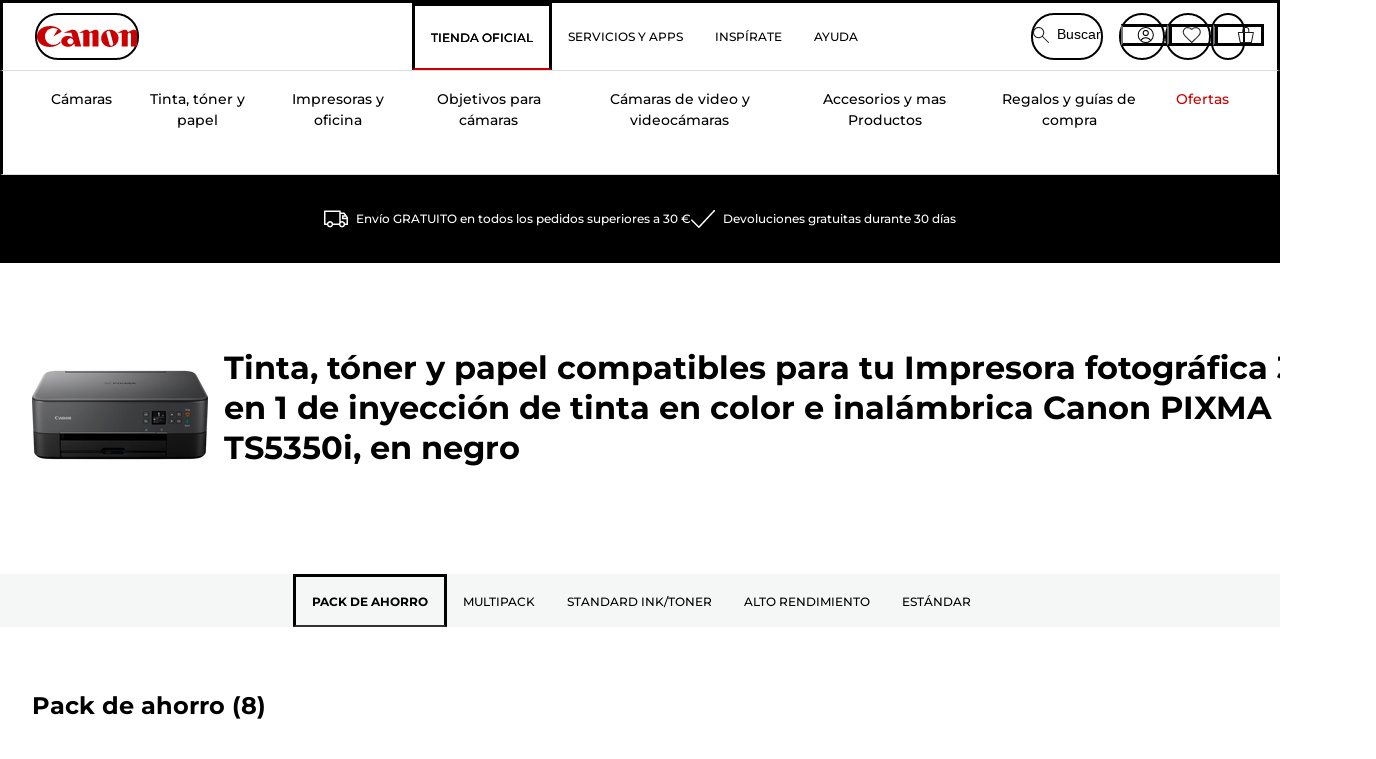

--- FILE ---
content_type: application/javascript
request_url: https://tags.tiqcdn.com/utag/canoneurope/es-main/prod/utag.sync.js
body_size: 779
content:
//tealium universal tag - utag.sync ut4.0.202601200934, Copyright 2026 Tealium.com Inc. All Rights Reserved.
function readCookie(name){return(name=(document.cookie+';').match(new RegExp(name+'=.*;')))&&name[0].split(/=|;/)[1];}
try{var css='#cookie-policy { display: none; }',head=document.head||document.getElementsByTagName('head')[0],style=document.createElement('style');head.appendChild(style);style.type='text/css';if(style.styleSheet){style.styleSheet.cssText=css;}else{style.appendChild(document.createTextNode(css));}}catch(e){}
function addOptimizelyTag(){if(window.location.host=="store.canon.es"||window.location.host=="www.canon.es"){var consent=readCookie("CONSENTMGR");if(consent){if((consent.indexOf("consent:true")>0&&consent.indexOf("c6:1")>0)||(consent.indexOf("consent:true")>-1&&consent.indexOf("c6:0")<0)){window.optimizely=window.optimizely||[];window.optimizely.push({"type":"waitForOriginSync","canonicalOrigins":["canon-europe.com","store.canon.co.uk","store.canon.de","store.canon.fr","store.canon.it","store.canon.be/nl","store.canon.be/fr","store.canon.dk","store.canon.es","canon.es","store.canon.ie","store.canon.nl","store.canon.no","store.canon.at","canon.at","www.canon.at","store.canon.pt","store.canon.ch","store.canon.ch/fr","store.canon.fi","store.canon.se","uaestore.canon-me.com","canon-b2c-store-acc.mobify-storefront.com"]});var js_script=document.createElement('script');js_script.type="text/javascript";js_script.src="//cdn.optimizely.com/public/2201792135/s/marketingandecom.js";document.getElementsByTagName('head')[0].appendChild(js_script);window.ClickTalePIISelector="div.address-item>div.address-item--core>h3.address-item--header,div.address-item>div.address-item--core>div.address-item--address-details-block>div.address-item--address-details>p,div.single-page-checkout-delivery--current-address>div.checkout-address-selector>div>div>select.checkout-address-selector--address-list>option,div.checkout-address-selector--address-details>div.checkout-address-selector-controls>select.checkout-address-selector--address-list>option,div.spc-checkout-header--description>ul>li,div.address-item--address-details-block>div.address-item--core>p,div.payment-details>div.payment-details--mail,div.address-item--core>div.address-item--core>p,div.payment-details>div.address-item>div.address-item--core>p,div.payment-details>div>div.payment-details--mail";return true}}}
else if(window.location.host.indexOf("mobify-storefront")>-1){var consent=readCookie("CONSENTMGR");if(consent){if(consent.indexOf("consent:true")>-1||consent.indexOf("c6:1")>-1){window.optimizely=window.optimizely||[];window.optimizely.push({"type":"waitForOriginSync","canonicalOrigins":["canon-b2c-store-tst.mobify-storefront.com/es/store/","canon-b2c-store-acc.mobify-storefront.com/es/store/"]});var js_script=document.createElement('script');js_script.type="text/javascript";js_script.src="//cdn.optimizely.com/public/2201792135/s/marketingandecom.js";document.getElementsByTagName('head')[0].appendChild(js_script);window.ClickTalePIISelector="div.address-item>div.address-item--core>h3.address-item--header,div.address-item>div.address-item--core>div.address-item--address-details-block>div.address-item--address-details>p,div.single-page-checkout-delivery--current-address>div.checkout-address-selector>div>div>select.checkout-address-selector--address-list>option,div.checkout-address-selector--address-details>div.checkout-address-selector-controls>select.checkout-address-selector--address-list>option,div.spc-checkout-header--description>ul>li,div.address-item--address-details-block>div.address-item--core>p,div.payment-details>div.payment-details--mail,div.address-item--core>div.address-item--core>p,div.payment-details>div.address-item>div.address-item--core>p,div.payment-details>div>div.payment-details--mail";return true}}}}
added=false;var checkCookieInterval=setInterval(function(){if(!added){added=addOptimizelyTag()}},50);

--- FILE ---
content_type: application/javascript
request_url: https://tags.tiqcdn.com/utag/canoneurope/es-main/prod/utag.48.js?utv=ut4.42.202012231112
body_size: 1517
content:
//tealium universal tag - utag.48 ut4.0.202601200934, Copyright 2026 Tealium.com Inc. All Rights Reserved.
try{(function(id,loader){var u={};utag.o[loader].sender[id]=u;if(utag.ut===undefined){utag.ut={};}
if(utag.ut.loader===undefined){u.loader=function(o){var b,c,l,a=document;if(o.type==="iframe"){b=a.createElement("iframe");o.attrs=o.attrs||{"height":"1","width":"1","style":"display:none"};for(l in utag.loader.GV(o.attrs)){b.setAttribute(l,o.attrs[l]);}b.setAttribute("src",o.src);}else if(o.type=="img"){utag.DB("Attach img: "+o.src);b=new Image();b.src=o.src;return;}else{b=a.createElement("script");b.language="javascript";b.type="text/javascript";b.async=1;b.charset="utf-8";for(l in utag.loader.GV(o.attrs)){b[l]=o.attrs[l];}b.src=o.src;}if(o.id){b.id=o.id};if(typeof o.cb=="function"){if(b.addEventListener){b.addEventListener("load",function(){o.cb()},false);}else{b.onreadystatechange=function(){if(this.readyState=='complete'||this.readyState=='loaded'){this.onreadystatechange=null;o.cb()}};}}l=o.loc||"head";c=a.getElementsByTagName(l)[0];if(c){utag.DB("Attach to "+l+": "+o.src);if(l=="script"){c.parentNode.insertBefore(b,c);}else{c.appendChild(b)}}}}else{u.loader=utag.ut.loader;}
if(utag.ut.typeOf===undefined){u.typeOf=function(e){return({}).toString.call(e).match(/\s([a-zA-Z]+)/)[1].toLowerCase();};}else{u.typeOf=utag.ut.typeOf;}
u.ev={"view":1};u.initialized=false;u.scriptrequested=false;u.queue=[];u.map={"remarketing_product_sku":"product_id","page_category_page_type":"pagetype"};u.extend=[function(a,b){try{if(typeof b['product_info_sku']!='undefined'&&b['product_info_sku']!=''){b['remarketing_product_sku']=b['product_info_sku']}}catch(e){utag.DB(e);}}];u.send=function(a,b){if(u.ev[a]||u.ev.all!==undefined){var c,d,e,f,g;u.data={"google_conversion_id":"932095227","pagetype":"other","value":"","send_ecom":"yes","google_remarketing_only":true,"base_url":"//www.googleadservices.com/pagead/conversion_async.js","params":{},"product_id":[],"product_category":[],"product_quantity":[],"product_unit_price":[]};for(c=0;c<u.extend.length;c++){try{d=u.extend[c](a,b);if(d==false)return}catch(e){}};c=[],g={};var prefix="";u.data.google_custom_params={};for(d in utag.loader.GV(u.map)){if(b[d]!==undefined&&b[d]!==""){e=u.map[d].split(",");for(f=0;f<e.length;f++){prefix=/^ecomm\.|^hotel\.|^edu\.|^flight\.|^hrental\.|^job\.|^local\.|^listing\.|^travel\.|^dynx\./.exec(e[f]);if(prefix!==null){prefix=prefix[0].slice(0,-1);u.data.params[prefix]=u.data.params[prefix]||{};u.data.params[prefix][e[f].substr(prefix.length+1)]=b[d];}else if(e[f].indexOf("custom.")==0){u.data.google_custom_params[e[f].substr(7)]=b[d];}else{u.data[e[f]]=b[d];}}}}
u.data.order_id=u.data.order_id||b._corder||"";u.data.order_subtotal=u.data.order_subtotal||b._csubtotal||"";if(u.data.product_id.length===0&&b._cprod!==undefined){u.data.product_id=b._cprod.slice(0);}
if(u.data.product_category.length===0&&b._ccat!==undefined){u.data.product_category=b._ccat.slice(0);}
if(u.data.product_quantity.length===0&&b._cquan!==undefined){u.data.product_quantity=b._cquan.slice(0);}
if(u.data.product_unit_price.length===0&&b._cprice!==undefined){u.data.product_unit_price=b._cprice.slice(0);}
u.data.google_conversion_id=parseInt(u.data.google_conversion_id);g.google_conversion_id=u.data.google_conversion_id;u.data.prod=u.data.prod||u.data.product_id;u.data.value=u.data.value||u.data.order_subtotal;for(d in u.data.params){u.data.google_custom_params[d+"_pagetype"]=u.data.pagetype;if(u.data.order_id||/purchase|conversion|cart|conversionintent/.test(u.data.pagetype)){u.data.google_custom_params[d+"_totalvalue"]=u.data.value;}
for(f in u.data.params[d]){u.data.google_custom_params[d+"_"+f]=u.data.params[d][f];}}
if(u.data.send_ecom==="yes"){if(u.data.order_id){u.data.pagetype="purchase";}
u.data.google_custom_params.ecomm_prodid=u.data.prod;u.data.google_custom_params.ecomm_pagetype=u.data.pagetype;u.data.google_custom_params.ecomm_totalvalue=u.data.value;u.data.google_custom_params.ecomm_category=u.data.google_custom_params.ecomm_category||u.data.product_category;u.data.google_custom_params.ecomm_pvalue=u.data.google_custom_params.ecomm_pvalue||u.data.product_unit_price;u.data.google_custom_params.ecomm_quantity=u.data.google_custom_params.ecomm_quantity||u.data.product_quantity;}
g.google_custom_params=u.data.google_custom_params;if(u.data.google_remarketing_only){g.google_remarketing_only=u.data.google_remarketing_only;}
u.loader_cb=function(g){u.initialized=true;window.google_trackConversion(g);};u.callBack=function(){var data={};while(data=u.queue.shift()){u.loader_cb(data.g);}};if(u.initialized){u.loader_cb(g);}else{u.queue.push({"g":g});if(!u.scriptrequested){u.scriptrequested=true;u.loader({"type":"script","src":u.data.base_url,"cb":u.callBack,"loc":"script","id":'utag_48'});}}
}};utag.o[loader].loader.LOAD(id);}("48","canoneurope.es-main"));}catch(error){utag.DB(error);}


--- FILE ---
content_type: text/javascript;charset=UTF-8
request_url: https://apps.bazaarvoice.com/deployments/canon-europe/main_site/production/es_ES/inline_ratings-config.js
body_size: 1289
content:
/*!
 * Bazaarvoice inline_ratings 2.7.11 config
 * Mon, 12 Jan 2026 11:04:59 GMT
 *
 * http://bazaarvoice.com/
 *
 * Copyright 2026 Bazaarvoice. All rights reserved.
 *
 */
window.performance && window.performance.mark && window.performance.mark('bv_loader_configure_inline_ratings_start');BV["inline_ratings"].configure({"apiKey":"","showAverageRating":true,"showReviewCount":true,"allignRatingstarsLeft":true,"allignRatingstarsCenter":false,"allignRatingstarsRight":false,"showIncentivizedReviews":false,"enableHideInlineRatings":false,"displayText":"HIDE_TEXT_FOR_NO_RATINGS","styles":{"stars":{"shape":{"points":"","path":"M24.8676481,9.0008973 C24.7082329,8.54565507 24.2825324,8.23189792 23.7931772,8.20897226 L16.1009423,8.20897226 L13.658963,0.793674161 C13.4850788,0.296529881 12.9965414,-0.0267985214 12.4623931,0.00174912135 L12.4623931,0.00174912135 C11.9394964,-0.00194214302 11.4747239,0.328465149 11.3146628,0.81767189 L8.87268352,8.23296999 L1.20486846,8.23296999 C0.689809989,8.22949161 0.230279943,8.55030885 0.0640800798,9.0294023 C-0.102119784,9.50849575 0.0623083246,10.0383495 0.472274662,10.3447701 L6.69932193,14.9763317 L4.25734261,22.4396253 C4.08483744,22.9295881 4.25922828,23.4727606 4.68662933,23.7767181 C5.11403038,24.0806756 5.69357086,24.0736812 6.11324689,23.7595003 L12.6333317,18.9599546 L19.1778362,23.7595003 C19.381674,23.9119158 19.6299003,23.9960316 19.8860103,23.9994776 C20.2758842,24.0048539 20.6439728,23.8232161 20.8724402,23.5127115 C21.1009077,23.202207 21.1610972,22.8017824 21.0337405,22.4396253 L18.5917612,14.9763317 L24.6967095,10.3207724 C25.0258477,9.95783882 25.0937839,9.43328063 24.8676481,9.0008973 Z"},"widthAndHeight":"20px","fillColor":"#FECB00","backgroundColor":"#FEF4CC"},"labelFontColor":"#666666","labelFontFamily":"'Gotham SSm A', 'Gotham SSm B', Arial, Helvetica, sans-serif","labelFontSize":"13px","labelFontStyle":"normal","labelFontWeight":"normal","labelFontDecoration":"none","labelFontTransform":"none","labelFontLineHeight":"19.5px","incentivizedFontColor":"#666666","incentivizedFontFamily":"'Gotham SSm A', 'Gotham SSm B', Arial, Helvetica, sans-serif","incentivizedFontSize":"13px","incentivizedFontStyle":"normal","incentivizedFontWeight":"normal","incentivizedFontDecoration":"none","incentivizedFontTransform":"none","incentivizedFontLineHeight":"19.5px","reviewTextFontFamily":"'Gotham SSm A', 'Gotham SSm B', Arial, Helvetica, sans-serif","reviewTextFontColor":"#666666","reviewTextFontTransform":"none","reviewTextFontSize":"13px","reviewTextLineHeight":"19.5px","reviewTextFontDecoration":"none","reviewTextFontStyle":"normal","reviewTextFontWeight":"normal"},"contentLocales":["es_ES","ar*","da*","nl*","en*","fi*","fr*","de*","it*","no*","pl*","pt*","es*","sv*"],"swat_backend_display":true,"showReviewSummary":true,"displayCode":"18238","locale":"es_ES","messages":{"categoryGalleryReviewCount":"{TotalCount, plural, one {{TotalCount} reseña} other {{TotalCount} reseñas} }","offscreen_secondary_rating_summary_stars":"{AverageRating} de {RatingRange} estrellas.","offscreen_secondary_rating_summary":"El valor de la calificación media es {AverageRating} de {RatingRange}.","contentIncentivizedSummaries":"{IncentivizedReviewCount} de {TotalCount} reseñadores recibieron un producto de muestra o participaron en una promoción","noReviewsTextInlineRating":"Aún no hay reseñas.","offscreen_review_summary_chevron":"Desplegar ventana emergente para mostrar resumen de reseñas."}});